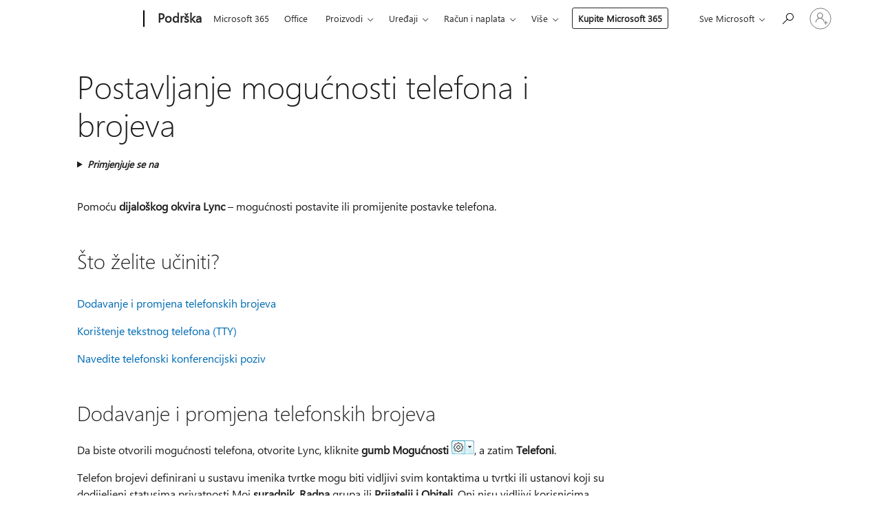

--- FILE ---
content_type: text/html; charset=utf-8
request_url: https://login.microsoftonline.com/common/oauth2/v2.0/authorize?client_id=ee272b19-4411-433f-8f28-5c13cb6fd407&redirect_uri=https%3A%2F%2Fsupport.microsoft.com%2Fsignin-oidc&response_type=code%20id_token&scope=openid%20profile%20offline_access&response_mode=form_post&nonce=639047104351974437.MDZhMjUyN2QtMzMxZC00YzE4LWFhZDQtZjhkNWM3MjA3MWJmN2JjYzU1NDktY2VjOS00NTMzLTg5YmEtODhmNzg4MTFiNDRi&prompt=none&nopa=2&state=CfDJ8MF9taR5d3RHoynoKQkxN0DC5jd55smX7WXeYT12kUsfg_7CKUZqcKJXfdlLfmCMH-4ESBguNGT5ggH1HDjafu3nJIGzUSnEeoKN87Bh2tbi2y-IldYAerB0nyclE2USSVgGpnXjPyt0jy5tg0NtqqTdjOlrnSBGrw7cRkNDwHT9q5LiUVfgNagmVRQK3Oknalpcv8F0l_KPE5lLWptf4PwNCKs7Nw3YhNyhSBnbbPAQ8t37aHexe1bZdwFq9QuGuFIK9rT941XlI9QvmMUV4VVmQZMdiFPZZd7nGTzYGKb1wFoL33ppTGBRb-0Kdn1F-JBPA2OQjoY5hGuF14JGmFb3SnvzIPqUaW72DdsvY7rr&x-client-SKU=ID_NET8_0&x-client-ver=8.12.1.0&sso_reload=true
body_size: 9661
content:


<!-- Copyright (C) Microsoft Corporation. All rights reserved. -->
<!DOCTYPE html>
<html>
<head>
    <title>Redirecting</title>
    <meta http-equiv="Content-Type" content="text/html; charset=UTF-8">
    <meta http-equiv="X-UA-Compatible" content="IE=edge">
    <meta name="viewport" content="width=device-width, initial-scale=1.0, maximum-scale=2.0, user-scalable=yes">
    <meta http-equiv="Pragma" content="no-cache">
    <meta http-equiv="Expires" content="-1">
    <meta name="PageID" content="FetchSessions" />
    <meta name="SiteID" content="" />
    <meta name="ReqLC" content="1033" />
    <meta name="LocLC" content="en-US" />

    
<meta name="robots" content="none" />

<script type="text/javascript" nonce='h9heK2_2AVcZWZaOwqMziQ'>//<![CDATA[
$Config={"urlGetCredentialType":"https://login.microsoftonline.com/common/GetCredentialType?mkt=en-US","urlGoToAADError":"https://login.live.com/oauth20_authorize.srf?client_id=ee272b19-4411-433f-8f28-5c13cb6fd407\u0026scope=openid+profile+offline_access\u0026redirect_uri=https%3a%2f%2fsupport.microsoft.com%2fsignin-oidc\u0026response_type=code+id_token\u0026state=[base64]\u0026response_mode=form_post\u0026nonce=639047104351974437.MDZhMjUyN2QtMzMxZC00YzE4LWFhZDQtZjhkNWM3MjA3MWJmN2JjYzU1NDktY2VjOS00NTMzLTg5YmEtODhmNzg4MTFiNDRi\u0026prompt=none\u0026x-client-SKU=ID_NET8_0\u0026x-client-Ver=8.12.1.0\u0026uaid=99b21b890da941b589a62d6b976e5156\u0026msproxy=1\u0026issuer=mso\u0026tenant=common\u0026ui_locales=en-US\u0026epctrc=KKLMIcBp%2b52jsy6UWog8ShGSdiROfBe9l66UsPSmsaA%3d6%3a1%3aCANARY%3ayV2T482u0jZueVEfndR7OCn4C8sv1pkU7cMb1OoG2cY%3d\u0026epct=[base64]\u0026jshs=0\u0026nopa=2","urlAppError":"https://support.microsoft.com/signin-oidc","oAppRedirectErrorPostParams":{"error":"interaction_required","error_description":"Session information is not sufficient for single-sign-on.","state":"[base64]"},"iMaxStackForKnockoutAsyncComponents":10000,"fShowButtons":true,"urlCdn":"https://aadcdn.msftauth.net/shared/1.0/","urlDefaultFavicon":"https://aadcdn.msftauth.net/shared/1.0/content/images/favicon_a_eupayfgghqiai7k9sol6lg2.ico","urlPost":"/common/login","iPawnIcon":0,"sPOST_Username":"","fEnableNumberMatching":true,"sFT":"[base64]","sFTName":"flowToken","sCtx":"[base64]","fEnableOneDSClientTelemetry":true,"dynamicTenantBranding":null,"staticTenantBranding":null,"oAppCobranding":{},"iBackgroundImage":4,"arrSessions":[],"urlMsaStaticMeControl":"https://login.live.com/Me.htm?v=3","urlReportStaticMeControlTelemetry":"https://login.microsoftonline.com/common/instrumentation/reportstaticmecontroltelemetry","fApplicationInsightsEnabled":false,"iApplicationInsightsEnabledPercentage":0,"urlSetDebugMode":"https://login.microsoftonline.com/common/debugmode","fEnableCssAnimation":true,"fDisableAnimationIfAnimationEndUnsupported":true,"fSsoFeasible":true,"fAllowGrayOutLightBox":true,"fProvideV2SsoImprovements":true,"fUseMsaSessionState":true,"fIsRemoteNGCSupported":true,"urlLogin":"https://login.microsoftonline.com/common/reprocess?ctx=[base64]","urlDssoStatus":"https://login.microsoftonline.com/common/instrumentation/dssostatus","iSessionPullType":3,"fUseSameSite":true,"iAllowedIdentities":2,"isGlobalTenant":true,"uiflavor":1001,"fShouldPlatformKeyBeSuppressed":true,"fLoadStringCustomizationPromises":true,"fUseAlternateTextForSwitchToCredPickerLink":true,"fOfflineAccountVisible":false,"fEnableUserStateFix":true,"fShowAccessPassPeek":true,"fUpdateSessionPollingLogic":true,"fEnableShowPickerCredObservable":true,"fFetchSessionsSkipDsso":true,"fIsCiamUserFlowUxNewLogicEnabled":true,"fUseNonMicrosoftDefaultBrandingForCiam":true,"sCompanyDisplayName":"Microsoft Services","fRemoveCustomCss":true,"fFixUICrashForApiRequestHandler":true,"fShowUpdatedKoreanPrivacyFooter":true,"fUsePostCssHotfix":true,"fFixUserFlowBranding":true,"fEnablePasskeyNullFix":true,"fEnableRefreshCookiesFix":true,"fEnableWebNativeBridgeInterstitialUx":true,"fEnableWindowParentingFix":true,"fEnableNativeBridgeErrors":true,"urlAcmaServerPath":"https://login.microsoftonline.com","sTenantId":"common","sMkt":"en-US","fIsDesktop":true,"fUpdateConfigInit":true,"fLogDisallowedCssProperties":true,"fDisallowExternalFonts":true,"scid":1013,"hpgact":1800,"hpgid":7,"apiCanary":"[base64]","canary":"KKLMIcBp+52jsy6UWog8ShGSdiROfBe9l66UsPSmsaA=6:1:CANARY:yV2T482u0jZueVEfndR7OCn4C8sv1pkU7cMb1OoG2cY=","sCanaryTokenName":"canary","fSkipRenderingNewCanaryToken":false,"fEnableNewCsrfProtection":true,"correlationId":"99b21b89-0da9-41b5-89a6-2d6b976e5156","sessionId":"fea32951-9387-46fe-986e-12c2483c2d00","sRingId":"R4","locale":{"mkt":"en-US","lcid":1033},"slMaxRetry":2,"slReportFailure":true,"strings":{"desktopsso":{"authenticatingmessage":"Trying to sign you in"}},"enums":{"ClientMetricsModes":{"None":0,"SubmitOnPost":1,"SubmitOnRedirect":2,"InstrumentPlt":4}},"urls":{"instr":{"pageload":"https://login.microsoftonline.com/common/instrumentation/reportpageload","dssostatus":"https://login.microsoftonline.com/common/instrumentation/dssostatus"}},"browser":{"ltr":1,"Chrome":1,"_Mac":1,"_M131":1,"_D0":1,"Full":1,"RE_WebKit":1,"b":{"name":"Chrome","major":131,"minor":0},"os":{"name":"OSX","version":"10.15.7"},"V":"131.0"},"watson":{"url":"/common/handlers/watson","bundle":"https://aadcdn.msftauth.net/ests/2.1/content/cdnbundles/watson.min_q5ptmu8aniymd4ftuqdkda2.js","sbundle":"https://aadcdn.msftauth.net/ests/2.1/content/cdnbundles/watsonsupportwithjquery.3.5.min_dc940oomzau4rsu8qesnvg2.js","fbundle":"https://aadcdn.msftauth.net/ests/2.1/content/cdnbundles/frameworksupport.min_oadrnc13magb009k4d20lg2.js","resetErrorPeriod":5,"maxCorsErrors":-1,"maxInjectErrors":5,"maxErrors":10,"maxTotalErrors":3,"expSrcs":["https://login.microsoftonline.com","https://aadcdn.msauth.net/","https://aadcdn.msftauth.net/",".login.microsoftonline.com"],"envErrorRedirect":true,"envErrorUrl":"/common/handlers/enverror"},"loader":{"cdnRoots":["https://aadcdn.msauth.net/","https://aadcdn.msftauth.net/"],"logByThrowing":true},"serverDetails":{"slc":"ProdSlices","dc":"SCUS","ri":"SN4XXXX","ver":{"v":[2,1,23228,7]},"rt":"2026-01-22T20:27:16","et":22},"clientEvents":{"enabled":true,"telemetryEnabled":true,"useOneDSEventApi":true,"flush":60000,"autoPost":true,"autoPostDelay":1000,"minEvents":1,"maxEvents":1,"pltDelay":500,"appInsightsConfig":{"instrumentationKey":"69adc3c768bd4dc08c19416121249fcc-66f1668a-797b-4249-95e3-6c6651768c28-7293","webAnalyticsConfiguration":{"autoCapture":{"jsError":true}}},"defaultEventName":"IDUX_ESTSClientTelemetryEvent_WebWatson","serviceID":3,"endpointUrl":""},"fApplyAsciiRegexOnInput":true,"country":"US","fBreakBrandingSigninString":true,"bsso":{"states":{"START":"start","INPROGRESS":"in-progress","END":"end","END_SSO":"end-sso","END_USERS":"end-users"},"nonce":"AwABEgEAAAADAOz_BQD0_yhKxSBdprD5GEDcXfa-g5pOM3khtvnKv8HrIe1hu-3jiWZcZLF8BySmimvAAkuNfkRR2Jhhz25BqD-rGQKgofsgAA","overallTimeoutMs":4000,"telemetry":{"type":"ChromeSsoTelemetry","nonce":"AwABDwEAAAADAOz_BQD0_1yaE8lcprwM67sxOo6ajHBO7XAuC05ooVciZDa_p4L2yQUd6hqSvW_ui0U40RhaKsZvkbKJ_l9wXnqYleF4lRD4e0BCQctQqAzulXTBcqD1IAA","reportStates":[]},"redirectEndStates":["end"],"cookieNames":{"aadSso":"AADSSO","winSso":"ESTSSSO","ssoTiles":"ESTSSSOTILES","ssoPulled":"SSOCOOKIEPULLED","userList":"ESTSUSERLIST"},"type":"chrome","reason":"Pull suppressed because it was already attempted and the current URL was reloaded."},"urlNoCookies":"https://login.microsoftonline.com/cookiesdisabled","fTrimChromeBssoUrl":true,"inlineMode":5,"fShowCopyDebugDetailsLink":true,"fTenantBrandingCdnAddEventHandlers":true,"fAddTryCatchForIFrameRedirects":true};
//]]></script> 
<script type="text/javascript" nonce='h9heK2_2AVcZWZaOwqMziQ'>//<![CDATA[
!function(){var e=window,r=e.$Debug=e.$Debug||{},t=e.$Config||{};if(!r.appendLog){var n=[],o=0;r.appendLog=function(e){var r=t.maxDebugLog||25,i=(new Date).toUTCString()+":"+e;n.push(o+":"+i),n.length>r&&n.shift(),o++},r.getLogs=function(){return n}}}(),function(){function e(e,r){function t(i){var a=e[i];if(i<n-1){return void(o.r[a]?t(i+1):o.when(a,function(){t(i+1)}))}r(a)}var n=e.length;t(0)}function r(e,r,i){function a(){var e=!!s.method,o=e?s.method:i[0],a=s.extraArgs||[],u=n.$WebWatson;try{
var c=t(i,!e);if(a&&a.length>0){for(var d=a.length,l=0;l<d;l++){c.push(a[l])}}o.apply(r,c)}catch(e){return void(u&&u.submitFromException&&u.submitFromException(e))}}var s=o.r&&o.r[e];return r=r||this,s&&(s.skipTimeout?a():n.setTimeout(a,0)),s}function t(e,r){return Array.prototype.slice.call(e,r?1:0)}var n=window;n.$Do||(n.$Do={"q":[],"r":[],"removeItems":[],"lock":0,"o":[]});var o=n.$Do;o.when=function(t,n){function i(e){r(e,a,s)||o.q.push({"id":e,"c":a,"a":s})}var a=0,s=[],u=1;"function"==typeof n||(a=n,
u=2);for(var c=u;c<arguments.length;c++){s.push(arguments[c])}t instanceof Array?e(t,i):i(t)},o.register=function(e,t,n){if(!o.r[e]){o.o.push(e);var i={};if(t&&(i.method=t),n&&(i.skipTimeout=n),arguments&&arguments.length>3){i.extraArgs=[];for(var a=3;a<arguments.length;a++){i.extraArgs.push(arguments[a])}}o.r[e]=i,o.lock++;try{for(var s=0;s<o.q.length;s++){var u=o.q[s];u.id==e&&r(e,u.c,u.a)&&o.removeItems.push(u)}}catch(e){throw e}finally{if(0===--o.lock){for(var c=0;c<o.removeItems.length;c++){
for(var d=o.removeItems[c],l=0;l<o.q.length;l++){if(o.q[l]===d){o.q.splice(l,1);break}}}o.removeItems=[]}}}},o.unregister=function(e){o.r[e]&&delete o.r[e]}}(),function(e,r){function t(){if(!a){if(!r.body){return void setTimeout(t)}a=!0,e.$Do.register("doc.ready",0,!0)}}function n(){if(!s){if(!r.body){return void setTimeout(n)}t(),s=!0,e.$Do.register("doc.load",0,!0),i()}}function o(e){(r.addEventListener||"load"===e.type||"complete"===r.readyState)&&t()}function i(){
r.addEventListener?(r.removeEventListener("DOMContentLoaded",o,!1),e.removeEventListener("load",n,!1)):r.attachEvent&&(r.detachEvent("onreadystatechange",o),e.detachEvent("onload",n))}var a=!1,s=!1;if("complete"===r.readyState){return void setTimeout(n)}!function(){r.addEventListener?(r.addEventListener("DOMContentLoaded",o,!1),e.addEventListener("load",n,!1)):r.attachEvent&&(r.attachEvent("onreadystatechange",o),e.attachEvent("onload",n))}()}(window,document),function(){function e(){
return f.$Config||f.ServerData||{}}function r(e,r){var t=f.$Debug;t&&t.appendLog&&(r&&(e+=" '"+(r.src||r.href||"")+"'",e+=", id:"+(r.id||""),e+=", async:"+(r.async||""),e+=", defer:"+(r.defer||"")),t.appendLog(e))}function t(){var e=f.$B;if(void 0===d){if(e){d=e.IE}else{var r=f.navigator.userAgent;d=-1!==r.indexOf("MSIE ")||-1!==r.indexOf("Trident/")}}return d}function n(){var e=f.$B;if(void 0===l){if(e){l=e.RE_Edge}else{var r=f.navigator.userAgent;l=-1!==r.indexOf("Edge")}}return l}function o(e){
var r=e.indexOf("?"),t=r>-1?r:e.length,n=e.lastIndexOf(".",t);return e.substring(n,n+v.length).toLowerCase()===v}function i(){var r=e();return(r.loader||{}).slReportFailure||r.slReportFailure||!1}function a(){return(e().loader||{}).redirectToErrorPageOnLoadFailure||!1}function s(){return(e().loader||{}).logByThrowing||!1}function u(e){if(!t()&&!n()){return!1}var r=e.src||e.href||"";if(!r){return!0}if(o(r)){var i,a,s;try{i=e.sheet,a=i&&i.cssRules,s=!1}catch(e){s=!0}if(i&&!a&&s){return!0}
if(i&&a&&0===a.length){return!0}}return!1}function c(){function t(e){g.getElementsByTagName("head")[0].appendChild(e)}function n(e,r,t,n){var u=null;return u=o(e)?i(e):"script"===n.toLowerCase()?a(e):s(e,n),r&&(u.id=r),"function"==typeof u.setAttribute&&(u.setAttribute("crossorigin","anonymous"),t&&"string"==typeof t&&u.setAttribute("integrity",t)),u}function i(e){var r=g.createElement("link");return r.rel="stylesheet",r.type="text/css",r.href=e,r}function a(e){
var r=g.createElement("script"),t=g.querySelector("script[nonce]");if(r.type="text/javascript",r.src=e,r.defer=!1,r.async=!1,t){var n=t.nonce||t.getAttribute("nonce");r.setAttribute("nonce",n)}return r}function s(e,r){var t=g.createElement(r);return t.src=e,t}function d(e,r){if(e&&e.length>0&&r){for(var t=0;t<e.length;t++){if(-1!==r.indexOf(e[t])){return!0}}}return!1}function l(r){if(e().fTenantBrandingCdnAddEventHandlers){var t=d(E,r)?E:b;if(!(t&&t.length>1)){return r}for(var n=0;n<t.length;n++){
if(-1!==r.indexOf(t[n])){var o=t[n+1<t.length?n+1:0],i=r.substring(t[n].length);return"https://"!==t[n].substring(0,"https://".length)&&(o="https://"+o,i=i.substring("https://".length)),o+i}}return r}if(!(b&&b.length>1)){return r}for(var a=0;a<b.length;a++){if(0===r.indexOf(b[a])){return b[a+1<b.length?a+1:0]+r.substring(b[a].length)}}return r}function f(e,t,n,o){if(r("[$Loader]: "+(L.failMessage||"Failed"),o),w[e].retry<y){return w[e].retry++,h(e,t,n),void c._ReportFailure(w[e].retry,w[e].srcPath)}n&&n()}
function v(e,t,n,o){if(u(o)){return f(e,t,n,o)}r("[$Loader]: "+(L.successMessage||"Loaded"),o),h(e+1,t,n);var i=w[e].onSuccess;"function"==typeof i&&i(w[e].srcPath)}function h(e,o,i){if(e<w.length){var a=w[e];if(!a||!a.srcPath){return void h(e+1,o,i)}a.retry>0&&(a.srcPath=l(a.srcPath),a.origId||(a.origId=a.id),a.id=a.origId+"_Retry_"+a.retry);var s=n(a.srcPath,a.id,a.integrity,a.tagName);s.onload=function(){v(e,o,i,s)},s.onerror=function(){f(e,o,i,s)},s.onreadystatechange=function(){
"loaded"===s.readyState?setTimeout(function(){v(e,o,i,s)},500):"complete"===s.readyState&&v(e,o,i,s)},t(s),r("[$Loader]: Loading '"+(a.srcPath||"")+"', id:"+(a.id||""))}else{o&&o()}}var p=e(),y=p.slMaxRetry||2,m=p.loader||{},b=m.cdnRoots||[],E=m.tenantBrandingCdnRoots||[],L=this,w=[];L.retryOnError=!0,L.successMessage="Loaded",L.failMessage="Error",L.Add=function(e,r,t,n,o,i){e&&w.push({"srcPath":e,"id":r,"retry":n||0,"integrity":t,"tagName":o||"script","onSuccess":i})},L.AddForReload=function(e,r){
var t=e.src||e.href||"";L.Add(t,"AddForReload",e.integrity,1,e.tagName,r)},L.AddIf=function(e,r,t){e&&L.Add(r,t)},L.Load=function(e,r){h(0,e,r)}}var d,l,f=window,g=f.document,v=".css";c.On=function(e,r,t){if(!e){throw"The target element must be provided and cannot be null."}r?c.OnError(e,t):c.OnSuccess(e,t)},c.OnSuccess=function(e,t){if(!e){throw"The target element must be provided and cannot be null."}if(u(e)){return c.OnError(e,t)}var n=e.src||e.href||"",o=i(),s=a();r("[$Loader]: Loaded",e);var d=new c
;d.failMessage="Reload Failed",d.successMessage="Reload Success",d.Load(null,function(){if(o){throw"Unexpected state. ResourceLoader.Load() failed despite initial load success. ['"+n+"']"}s&&(document.location.href="/error.aspx?err=504")})},c.OnError=function(e,t){var n=e.src||e.href||"",o=i(),s=a();if(!e){throw"The target element must be provided and cannot be null."}r("[$Loader]: Failed",e);var u=new c;u.failMessage="Reload Failed",u.successMessage="Reload Success",u.AddForReload(e,t),
u.Load(null,function(){if(o){throw"Failed to load external resource ['"+n+"']"}s&&(document.location.href="/error.aspx?err=504")}),c._ReportFailure(0,n)},c._ReportFailure=function(e,r){if(s()&&!t()){throw"[Retry "+e+"] Failed to load external resource ['"+r+"'], reloading from fallback CDN endpoint"}},f.$Loader=c}(),function(){function e(){if(!E){var e=new h.$Loader;e.AddIf(!h.jQuery,y.sbundle,"WebWatson_DemandSupport"),y.sbundle=null,delete y.sbundle,e.AddIf(!h.$Api,y.fbundle,"WebWatson_DemandFramework"),
y.fbundle=null,delete y.fbundle,e.Add(y.bundle,"WebWatson_DemandLoaded"),e.Load(r,t),E=!0}}function r(){if(h.$WebWatson){if(h.$WebWatson.isProxy){return void t()}m.when("$WebWatson.full",function(){for(;b.length>0;){var e=b.shift();e&&h.$WebWatson[e.cmdName].apply(h.$WebWatson,e.args)}})}}function t(){if(!h.$WebWatson||h.$WebWatson.isProxy){if(!L&&JSON){try{var e=new XMLHttpRequest;e.open("POST",y.url),e.setRequestHeader("Accept","application/json"),
e.setRequestHeader("Content-Type","application/json; charset=UTF-8"),e.setRequestHeader("canary",p.apiCanary),e.setRequestHeader("client-request-id",p.correlationId),e.setRequestHeader("hpgid",p.hpgid||0),e.setRequestHeader("hpgact",p.hpgact||0);for(var r=-1,t=0;t<b.length;t++){if("submit"===b[t].cmdName){r=t;break}}var o=b[r]?b[r].args||[]:[],i={"sr":y.sr,"ec":"Failed to load external resource [Core Watson files]","wec":55,"idx":1,"pn":p.pgid||"","sc":p.scid||0,"hpg":p.hpgid||0,
"msg":"Failed to load external resource [Core Watson files]","url":o[1]||"","ln":0,"ad":0,"an":!1,"cs":"","sd":p.serverDetails,"ls":null,"diag":v(y)};e.send(JSON.stringify(i))}catch(e){}L=!0}y.loadErrorUrl&&window.location.assign(y.loadErrorUrl)}n()}function n(){b=[],h.$WebWatson=null}function o(r){return function(){var t=arguments;b.push({"cmdName":r,"args":t}),e()}}function i(){var e=["foundException","resetException","submit"],r=this;r.isProxy=!0;for(var t=e.length,n=0;n<t;n++){var i=e[n];i&&(r[i]=o(i))}
}function a(e,r,t,n,o,i,a){var s=h.event;return i||(i=l(o||s,a?a+2:2)),h.$Debug&&h.$Debug.appendLog&&h.$Debug.appendLog("[WebWatson]:"+(e||"")+" in "+(r||"")+" @ "+(t||"??")),$.submit(e,r,t,n,o||s,i,a)}function s(e,r){return{"signature":e,"args":r,"toString":function(){return this.signature}}}function u(e){for(var r=[],t=e.split("\n"),n=0;n<t.length;n++){r.push(s(t[n],[]))}return r}function c(e){for(var r=[],t=e.split("\n"),n=0;n<t.length;n++){var o=s(t[n],[]);t[n+1]&&(o.signature+="@"+t[n+1],n++),r.push(o)
}return r}function d(e){if(!e){return null}try{if(e.stack){return u(e.stack)}if(e.error){if(e.error.stack){return u(e.error.stack)}}else if(window.opera&&e.message){return c(e.message)}}catch(e){}return null}function l(e,r){var t=[];try{for(var n=arguments.callee;r>0;){n=n?n.caller:n,r--}for(var o=0;n&&o<w;){var i="InvalidMethod()";try{i=n.toString()}catch(e){}var a=[],u=n.args||n.arguments;if(u){for(var c=0;c<u.length;c++){a[c]=u[c]}}t.push(s(i,a)),n=n.caller,o++}}catch(e){t.push(s(e.toString(),[]))}
var l=d(e);return l&&(t.push(s("--- Error Event Stack -----------------",[])),t=t.concat(l)),t}function f(e){if(e){try{var r=/function (.{1,})\(/,t=r.exec(e.constructor.toString());return t&&t.length>1?t[1]:""}catch(e){}}return""}function g(e){if(e){try{if("string"!=typeof e&&JSON&&JSON.stringify){var r=f(e),t=JSON.stringify(e);return t&&"{}"!==t||(e.error&&(e=e.error,r=f(e)),(t=JSON.stringify(e))&&"{}"!==t||(t=e.toString())),r+":"+t}}catch(e){}}return""+(e||"")}function v(e){var r=[];try{
if(jQuery?(r.push("jQuery v:"+jQuery().jquery),jQuery.easing?r.push("jQuery.easing:"+JSON.stringify(jQuery.easing)):r.push("jQuery.easing is not defined")):r.push("jQuery is not defined"),e&&e.expectedVersion&&r.push("Expected jQuery v:"+e.expectedVersion),m){var t,n="";for(t=0;t<m.o.length;t++){n+=m.o[t]+";"}for(r.push("$Do.o["+n+"]"),n="",t=0;t<m.q.length;t++){n+=m.q[t].id+";"}r.push("$Do.q["+n+"]")}if(h.$Debug&&h.$Debug.getLogs){var o=h.$Debug.getLogs();o&&o.length>0&&(r=r.concat(o))}if(b){
for(var i=0;i<b.length;i++){var a=b[i];if(a&&"submit"===a.cmdName){try{if(JSON&&JSON.stringify){var s=JSON.stringify(a);s&&r.push(s)}}catch(e){r.push(g(e))}}}}}catch(e){r.push(g(e))}return r}var h=window,p=h.$Config||{},y=p.watson,m=h.$Do;if(!h.$WebWatson&&y){var b=[],E=!1,L=!1,w=10,$=h.$WebWatson=new i;$.CB={},$._orgErrorHandler=h.onerror,h.onerror=a,$.errorHooked=!0,m.when("jQuery.version",function(e){y.expectedVersion=e}),m.register("$WebWatson")}}(),function(){function e(e,r){
for(var t=r.split("."),n=t.length,o=0;o<n&&null!==e&&void 0!==e;){e=e[t[o++]]}return e}function r(r){var t=null;return null===u&&(u=e(i,"Constants")),null!==u&&r&&(t=e(u,r)),null===t||void 0===t?"":t.toString()}function t(t){var n=null;return null===a&&(a=e(i,"$Config.strings")),null!==a&&t&&(n=e(a,t.toLowerCase())),null!==n&&void 0!==n||(n=r(t)),null===n||void 0===n?"":n.toString()}function n(e,r){var n=null;return e&&r&&r[e]&&(n=t("errors."+r[e])),n||(n=t("errors."+e)),n||(n=t("errors."+c)),n||(n=t(c)),n}
function o(t){var n=null;return null===s&&(s=e(i,"$Config.urls")),null!==s&&t&&(n=e(s,t.toLowerCase())),null!==n&&void 0!==n||(n=r(t)),null===n||void 0===n?"":n.toString()}var i=window,a=null,s=null,u=null,c="GENERIC_ERROR";i.GetString=t,i.GetErrorString=n,i.GetUrl=o}(),function(){var e=window,r=e.$Config||{};e.$B=r.browser||{}}(),function(){function e(e,r,t){e&&e.addEventListener?e.addEventListener(r,t):e&&e.attachEvent&&e.attachEvent("on"+r,t)}function r(r,t){e(document.getElementById(r),"click",t)}
function t(r,t){var n=document.getElementsByName(r);n&&n.length>0&&e(n[0],"click",t)}var n=window;n.AddListener=e,n.ClickEventListenerById=r,n.ClickEventListenerByName=t}();
//]]></script> 
<script type="text/javascript" nonce='h9heK2_2AVcZWZaOwqMziQ'>//<![CDATA[
!function(t,e){!function(){var n=e.getElementsByTagName("head")[0];n&&n.addEventListener&&(n.addEventListener("error",function(e){null!==e.target&&"cdn"===e.target.getAttribute("data-loader")&&t.$Loader.OnError(e.target)},!0),n.addEventListener("load",function(e){null!==e.target&&"cdn"===e.target.getAttribute("data-loader")&&t.$Loader.OnSuccess(e.target)},!0))}()}(window,document);
//]]></script>
    <script type="text/javascript" nonce='h9heK2_2AVcZWZaOwqMziQ'>
        ServerData = $Config;
    </script>

    <script data-loader="cdn" crossorigin="anonymous" src="https://aadcdn.msftauth.net/shared/1.0/content/js/FetchSessions_Core_Zrgqf3NDZY6QoRSGjvZAAQ2.js" integrity='sha384-ZiCm7FNkvHCzGABuQsNqI+NbQpuukT8O8DH+5NRo+GBSrdhUPzoMJLcFvVj8ky+R' nonce='h9heK2_2AVcZWZaOwqMziQ'></script>

</head>
<body data-bind="defineGlobals: ServerData" style="display: none">
</body>
</html>